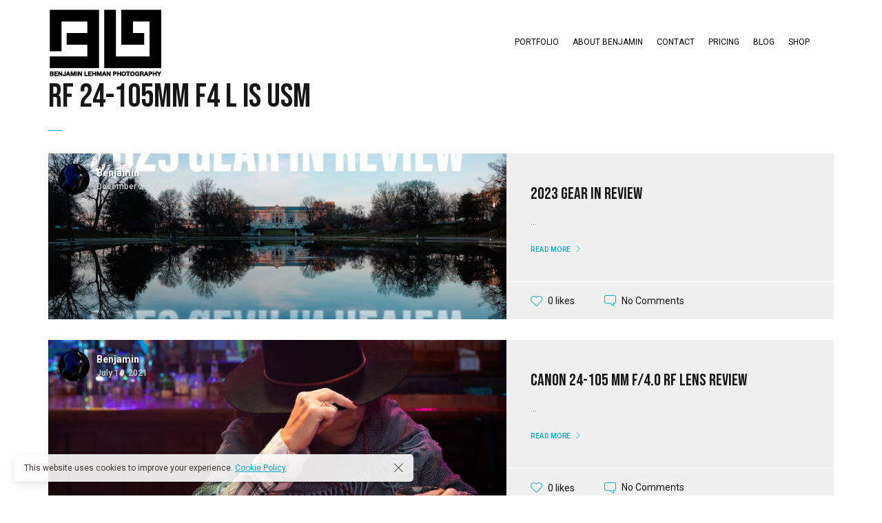

--- FILE ---
content_type: text/html; charset=UTF-8
request_url: https://benjaminlehman.com/tag/rf-24-105mm-f4-l-is-usm/
body_size: 13458
content:

<!DOCTYPE html>
<html lang="en-US">
	<head>
		<meta charset="UTF-8">
		<meta name="viewport" content="width=device-width, initial-scale=1">
		<link rel="profile" href="https://gmpg.org/xfn/11">

		<!-- Google tag (gtag.js) -->

<script>
  window.dataLayer = window.dataLayer || [];
  function gtag(){dataLayer.push(arguments);}
  gtag('js', new Date());

  gtag('config', 'UA-22541437-1');
</script>
<!-- Google tag (gtag.js) -->
<script async src="https://www.googletagmanager.com/gtag/js?id=G-F0K550GRNE"></script>
<script>
  window.dataLayer = window.dataLayer || [];
  function gtag(){dataLayer.push(arguments);}
  gtag('js', new Date());

  gtag('config', 'G-F0K550GRNE');
</script>
<script async src="https://www.googletagmanager.com/gtag/js?id=UA-22541437-1"></script>
<script>
    (function(w,d,t,r,u)
    {
        var f,n,i;
        w[u]=w[u]||[],f=function()
        {
            var o={ti:"187137511", enableAutoSpaTracking: true};
            o.q=w[u],w[u]=new UET(o),w[u].push("pageLoad")
        },
        n=d.createElement(t),n.src=r,n.async=1,n.onload=n.onreadystatechange=function()
        {
            var s=this.readyState;
            s&&s!=="loaded"&&s!=="complete"||(f(),n.onload=n.onreadystatechange=null)
        },
        i=d.getElementsByTagName(t)[0],i.parentNode.insertBefore(n,i)
    })
    (window,document,"script","//bat.bing.com/bat.js","uetq");
</script><title>RF 24-105mm F4 L IS USM &#8211; Benjamin Lehman &#8211; Commercial Photographer in Canton, and Northeast Ohio</title>
<meta name='robots' content='max-image-preview:large' />
	<style>img:is([sizes="auto" i], [sizes^="auto," i]) { contain-intrinsic-size: 3000px 1500px }</style>
	<link rel='dns-prefetch' href='//www.googletagmanager.com' />
<link rel='dns-prefetch' href='//fonts.googleapis.com' />
<link rel="alternate" type="application/rss+xml" title="Benjamin Lehman - Commercial Photographer in Canton, and Northeast Ohio &raquo; Feed" href="https://benjaminlehman.com/feed/" />
<link rel="alternate" type="application/rss+xml" title="Benjamin Lehman - Commercial Photographer in Canton, and Northeast Ohio &raquo; Comments Feed" href="https://benjaminlehman.com/comments/feed/" />
<link rel="alternate" type="application/rss+xml" title="Benjamin Lehman - Commercial Photographer in Canton, and Northeast Ohio &raquo; RF 24-105mm F4 L IS USM Tag Feed" href="https://benjaminlehman.com/tag/rf-24-105mm-f4-l-is-usm/feed/" />
<script>
/* <![CDATA[ */
window._wpemojiSettings = {"baseUrl":"https:\/\/s.w.org\/images\/core\/emoji\/16.0.1\/72x72\/","ext":".png","svgUrl":"https:\/\/s.w.org\/images\/core\/emoji\/16.0.1\/svg\/","svgExt":".svg","source":{"concatemoji":"https:\/\/benjaminlehman.com\/wp-includes\/js\/wp-emoji-release.min.js?ver=6.8.3"}};
/*! This file is auto-generated */
!function(s,n){var o,i,e;function c(e){try{var t={supportTests:e,timestamp:(new Date).valueOf()};sessionStorage.setItem(o,JSON.stringify(t))}catch(e){}}function p(e,t,n){e.clearRect(0,0,e.canvas.width,e.canvas.height),e.fillText(t,0,0);var t=new Uint32Array(e.getImageData(0,0,e.canvas.width,e.canvas.height).data),a=(e.clearRect(0,0,e.canvas.width,e.canvas.height),e.fillText(n,0,0),new Uint32Array(e.getImageData(0,0,e.canvas.width,e.canvas.height).data));return t.every(function(e,t){return e===a[t]})}function u(e,t){e.clearRect(0,0,e.canvas.width,e.canvas.height),e.fillText(t,0,0);for(var n=e.getImageData(16,16,1,1),a=0;a<n.data.length;a++)if(0!==n.data[a])return!1;return!0}function f(e,t,n,a){switch(t){case"flag":return n(e,"\ud83c\udff3\ufe0f\u200d\u26a7\ufe0f","\ud83c\udff3\ufe0f\u200b\u26a7\ufe0f")?!1:!n(e,"\ud83c\udde8\ud83c\uddf6","\ud83c\udde8\u200b\ud83c\uddf6")&&!n(e,"\ud83c\udff4\udb40\udc67\udb40\udc62\udb40\udc65\udb40\udc6e\udb40\udc67\udb40\udc7f","\ud83c\udff4\u200b\udb40\udc67\u200b\udb40\udc62\u200b\udb40\udc65\u200b\udb40\udc6e\u200b\udb40\udc67\u200b\udb40\udc7f");case"emoji":return!a(e,"\ud83e\udedf")}return!1}function g(e,t,n,a){var r="undefined"!=typeof WorkerGlobalScope&&self instanceof WorkerGlobalScope?new OffscreenCanvas(300,150):s.createElement("canvas"),o=r.getContext("2d",{willReadFrequently:!0}),i=(o.textBaseline="top",o.font="600 32px Arial",{});return e.forEach(function(e){i[e]=t(o,e,n,a)}),i}function t(e){var t=s.createElement("script");t.src=e,t.defer=!0,s.head.appendChild(t)}"undefined"!=typeof Promise&&(o="wpEmojiSettingsSupports",i=["flag","emoji"],n.supports={everything:!0,everythingExceptFlag:!0},e=new Promise(function(e){s.addEventListener("DOMContentLoaded",e,{once:!0})}),new Promise(function(t){var n=function(){try{var e=JSON.parse(sessionStorage.getItem(o));if("object"==typeof e&&"number"==typeof e.timestamp&&(new Date).valueOf()<e.timestamp+604800&&"object"==typeof e.supportTests)return e.supportTests}catch(e){}return null}();if(!n){if("undefined"!=typeof Worker&&"undefined"!=typeof OffscreenCanvas&&"undefined"!=typeof URL&&URL.createObjectURL&&"undefined"!=typeof Blob)try{var e="postMessage("+g.toString()+"("+[JSON.stringify(i),f.toString(),p.toString(),u.toString()].join(",")+"));",a=new Blob([e],{type:"text/javascript"}),r=new Worker(URL.createObjectURL(a),{name:"wpTestEmojiSupports"});return void(r.onmessage=function(e){c(n=e.data),r.terminate(),t(n)})}catch(e){}c(n=g(i,f,p,u))}t(n)}).then(function(e){for(var t in e)n.supports[t]=e[t],n.supports.everything=n.supports.everything&&n.supports[t],"flag"!==t&&(n.supports.everythingExceptFlag=n.supports.everythingExceptFlag&&n.supports[t]);n.supports.everythingExceptFlag=n.supports.everythingExceptFlag&&!n.supports.flag,n.DOMReady=!1,n.readyCallback=function(){n.DOMReady=!0}}).then(function(){return e}).then(function(){var e;n.supports.everything||(n.readyCallback(),(e=n.source||{}).concatemoji?t(e.concatemoji):e.wpemoji&&e.twemoji&&(t(e.twemoji),t(e.wpemoji)))}))}((window,document),window._wpemojiSettings);
/* ]]> */
</script>
<link rel='stylesheet' id='vc_extensions_admin_beforeafter-css' href='https://benjaminlehman.com/wp-content/plugins/vc-extensions-beforeafter/css/admin_icon.css?ver=6.8.3' media='all' />
<style id='wp-emoji-styles-inline-css'>

	img.wp-smiley, img.emoji {
		display: inline !important;
		border: none !important;
		box-shadow: none !important;
		height: 1em !important;
		width: 1em !important;
		margin: 0 0.07em !important;
		vertical-align: -0.1em !important;
		background: none !important;
		padding: 0 !important;
	}
</style>
<link rel='stylesheet' id='wp-block-library-css' href='https://benjaminlehman.com/wp-includes/css/dist/block-library/style.min.css?ver=6.8.3' media='all' />
<style id='classic-theme-styles-inline-css'>
/*! This file is auto-generated */
.wp-block-button__link{color:#fff;background-color:#32373c;border-radius:9999px;box-shadow:none;text-decoration:none;padding:calc(.667em + 2px) calc(1.333em + 2px);font-size:1.125em}.wp-block-file__button{background:#32373c;color:#fff;text-decoration:none}
</style>
<style id='safe-svg-svg-icon-style-inline-css'>
.safe-svg-cover{text-align:center}.safe-svg-cover .safe-svg-inside{display:inline-block;max-width:100%}.safe-svg-cover svg{fill:currentColor;height:100%;max-height:100%;max-width:100%;width:100%}

</style>
<style id='global-styles-inline-css'>
:root{--wp--preset--aspect-ratio--square: 1;--wp--preset--aspect-ratio--4-3: 4/3;--wp--preset--aspect-ratio--3-4: 3/4;--wp--preset--aspect-ratio--3-2: 3/2;--wp--preset--aspect-ratio--2-3: 2/3;--wp--preset--aspect-ratio--16-9: 16/9;--wp--preset--aspect-ratio--9-16: 9/16;--wp--preset--color--black: #000000;--wp--preset--color--cyan-bluish-gray: #abb8c3;--wp--preset--color--white: #ffffff;--wp--preset--color--pale-pink: #f78da7;--wp--preset--color--vivid-red: #cf2e2e;--wp--preset--color--luminous-vivid-orange: #ff6900;--wp--preset--color--luminous-vivid-amber: #fcb900;--wp--preset--color--light-green-cyan: #7bdcb5;--wp--preset--color--vivid-green-cyan: #00d084;--wp--preset--color--pale-cyan-blue: #8ed1fc;--wp--preset--color--vivid-cyan-blue: #0693e3;--wp--preset--color--vivid-purple: #9b51e0;--wp--preset--gradient--vivid-cyan-blue-to-vivid-purple: linear-gradient(135deg,rgba(6,147,227,1) 0%,rgb(155,81,224) 100%);--wp--preset--gradient--light-green-cyan-to-vivid-green-cyan: linear-gradient(135deg,rgb(122,220,180) 0%,rgb(0,208,130) 100%);--wp--preset--gradient--luminous-vivid-amber-to-luminous-vivid-orange: linear-gradient(135deg,rgba(252,185,0,1) 0%,rgba(255,105,0,1) 100%);--wp--preset--gradient--luminous-vivid-orange-to-vivid-red: linear-gradient(135deg,rgba(255,105,0,1) 0%,rgb(207,46,46) 100%);--wp--preset--gradient--very-light-gray-to-cyan-bluish-gray: linear-gradient(135deg,rgb(238,238,238) 0%,rgb(169,184,195) 100%);--wp--preset--gradient--cool-to-warm-spectrum: linear-gradient(135deg,rgb(74,234,220) 0%,rgb(151,120,209) 20%,rgb(207,42,186) 40%,rgb(238,44,130) 60%,rgb(251,105,98) 80%,rgb(254,248,76) 100%);--wp--preset--gradient--blush-light-purple: linear-gradient(135deg,rgb(255,206,236) 0%,rgb(152,150,240) 100%);--wp--preset--gradient--blush-bordeaux: linear-gradient(135deg,rgb(254,205,165) 0%,rgb(254,45,45) 50%,rgb(107,0,62) 100%);--wp--preset--gradient--luminous-dusk: linear-gradient(135deg,rgb(255,203,112) 0%,rgb(199,81,192) 50%,rgb(65,88,208) 100%);--wp--preset--gradient--pale-ocean: linear-gradient(135deg,rgb(255,245,203) 0%,rgb(182,227,212) 50%,rgb(51,167,181) 100%);--wp--preset--gradient--electric-grass: linear-gradient(135deg,rgb(202,248,128) 0%,rgb(113,206,126) 100%);--wp--preset--gradient--midnight: linear-gradient(135deg,rgb(2,3,129) 0%,rgb(40,116,252) 100%);--wp--preset--font-size--small: 13px;--wp--preset--font-size--medium: 20px;--wp--preset--font-size--large: 36px;--wp--preset--font-size--x-large: 42px;--wp--preset--spacing--20: 0.44rem;--wp--preset--spacing--30: 0.67rem;--wp--preset--spacing--40: 1rem;--wp--preset--spacing--50: 1.5rem;--wp--preset--spacing--60: 2.25rem;--wp--preset--spacing--70: 3.38rem;--wp--preset--spacing--80: 5.06rem;--wp--preset--shadow--natural: 6px 6px 9px rgba(0, 0, 0, 0.2);--wp--preset--shadow--deep: 12px 12px 50px rgba(0, 0, 0, 0.4);--wp--preset--shadow--sharp: 6px 6px 0px rgba(0, 0, 0, 0.2);--wp--preset--shadow--outlined: 6px 6px 0px -3px rgba(255, 255, 255, 1), 6px 6px rgba(0, 0, 0, 1);--wp--preset--shadow--crisp: 6px 6px 0px rgba(0, 0, 0, 1);}:where(.is-layout-flex){gap: 0.5em;}:where(.is-layout-grid){gap: 0.5em;}body .is-layout-flex{display: flex;}.is-layout-flex{flex-wrap: wrap;align-items: center;}.is-layout-flex > :is(*, div){margin: 0;}body .is-layout-grid{display: grid;}.is-layout-grid > :is(*, div){margin: 0;}:where(.wp-block-columns.is-layout-flex){gap: 2em;}:where(.wp-block-columns.is-layout-grid){gap: 2em;}:where(.wp-block-post-template.is-layout-flex){gap: 1.25em;}:where(.wp-block-post-template.is-layout-grid){gap: 1.25em;}.has-black-color{color: var(--wp--preset--color--black) !important;}.has-cyan-bluish-gray-color{color: var(--wp--preset--color--cyan-bluish-gray) !important;}.has-white-color{color: var(--wp--preset--color--white) !important;}.has-pale-pink-color{color: var(--wp--preset--color--pale-pink) !important;}.has-vivid-red-color{color: var(--wp--preset--color--vivid-red) !important;}.has-luminous-vivid-orange-color{color: var(--wp--preset--color--luminous-vivid-orange) !important;}.has-luminous-vivid-amber-color{color: var(--wp--preset--color--luminous-vivid-amber) !important;}.has-light-green-cyan-color{color: var(--wp--preset--color--light-green-cyan) !important;}.has-vivid-green-cyan-color{color: var(--wp--preset--color--vivid-green-cyan) !important;}.has-pale-cyan-blue-color{color: var(--wp--preset--color--pale-cyan-blue) !important;}.has-vivid-cyan-blue-color{color: var(--wp--preset--color--vivid-cyan-blue) !important;}.has-vivid-purple-color{color: var(--wp--preset--color--vivid-purple) !important;}.has-black-background-color{background-color: var(--wp--preset--color--black) !important;}.has-cyan-bluish-gray-background-color{background-color: var(--wp--preset--color--cyan-bluish-gray) !important;}.has-white-background-color{background-color: var(--wp--preset--color--white) !important;}.has-pale-pink-background-color{background-color: var(--wp--preset--color--pale-pink) !important;}.has-vivid-red-background-color{background-color: var(--wp--preset--color--vivid-red) !important;}.has-luminous-vivid-orange-background-color{background-color: var(--wp--preset--color--luminous-vivid-orange) !important;}.has-luminous-vivid-amber-background-color{background-color: var(--wp--preset--color--luminous-vivid-amber) !important;}.has-light-green-cyan-background-color{background-color: var(--wp--preset--color--light-green-cyan) !important;}.has-vivid-green-cyan-background-color{background-color: var(--wp--preset--color--vivid-green-cyan) !important;}.has-pale-cyan-blue-background-color{background-color: var(--wp--preset--color--pale-cyan-blue) !important;}.has-vivid-cyan-blue-background-color{background-color: var(--wp--preset--color--vivid-cyan-blue) !important;}.has-vivid-purple-background-color{background-color: var(--wp--preset--color--vivid-purple) !important;}.has-black-border-color{border-color: var(--wp--preset--color--black) !important;}.has-cyan-bluish-gray-border-color{border-color: var(--wp--preset--color--cyan-bluish-gray) !important;}.has-white-border-color{border-color: var(--wp--preset--color--white) !important;}.has-pale-pink-border-color{border-color: var(--wp--preset--color--pale-pink) !important;}.has-vivid-red-border-color{border-color: var(--wp--preset--color--vivid-red) !important;}.has-luminous-vivid-orange-border-color{border-color: var(--wp--preset--color--luminous-vivid-orange) !important;}.has-luminous-vivid-amber-border-color{border-color: var(--wp--preset--color--luminous-vivid-amber) !important;}.has-light-green-cyan-border-color{border-color: var(--wp--preset--color--light-green-cyan) !important;}.has-vivid-green-cyan-border-color{border-color: var(--wp--preset--color--vivid-green-cyan) !important;}.has-pale-cyan-blue-border-color{border-color: var(--wp--preset--color--pale-cyan-blue) !important;}.has-vivid-cyan-blue-border-color{border-color: var(--wp--preset--color--vivid-cyan-blue) !important;}.has-vivid-purple-border-color{border-color: var(--wp--preset--color--vivid-purple) !important;}.has-vivid-cyan-blue-to-vivid-purple-gradient-background{background: var(--wp--preset--gradient--vivid-cyan-blue-to-vivid-purple) !important;}.has-light-green-cyan-to-vivid-green-cyan-gradient-background{background: var(--wp--preset--gradient--light-green-cyan-to-vivid-green-cyan) !important;}.has-luminous-vivid-amber-to-luminous-vivid-orange-gradient-background{background: var(--wp--preset--gradient--luminous-vivid-amber-to-luminous-vivid-orange) !important;}.has-luminous-vivid-orange-to-vivid-red-gradient-background{background: var(--wp--preset--gradient--luminous-vivid-orange-to-vivid-red) !important;}.has-very-light-gray-to-cyan-bluish-gray-gradient-background{background: var(--wp--preset--gradient--very-light-gray-to-cyan-bluish-gray) !important;}.has-cool-to-warm-spectrum-gradient-background{background: var(--wp--preset--gradient--cool-to-warm-spectrum) !important;}.has-blush-light-purple-gradient-background{background: var(--wp--preset--gradient--blush-light-purple) !important;}.has-blush-bordeaux-gradient-background{background: var(--wp--preset--gradient--blush-bordeaux) !important;}.has-luminous-dusk-gradient-background{background: var(--wp--preset--gradient--luminous-dusk) !important;}.has-pale-ocean-gradient-background{background: var(--wp--preset--gradient--pale-ocean) !important;}.has-electric-grass-gradient-background{background: var(--wp--preset--gradient--electric-grass) !important;}.has-midnight-gradient-background{background: var(--wp--preset--gradient--midnight) !important;}.has-small-font-size{font-size: var(--wp--preset--font-size--small) !important;}.has-medium-font-size{font-size: var(--wp--preset--font-size--medium) !important;}.has-large-font-size{font-size: var(--wp--preset--font-size--large) !important;}.has-x-large-font-size{font-size: var(--wp--preset--font-size--x-large) !important;}
:where(.wp-block-post-template.is-layout-flex){gap: 1.25em;}:where(.wp-block-post-template.is-layout-grid){gap: 1.25em;}
:where(.wp-block-columns.is-layout-flex){gap: 2em;}:where(.wp-block-columns.is-layout-grid){gap: 2em;}
:root :where(.wp-block-pullquote){font-size: 1.5em;line-height: 1.6;}
</style>
<link rel='stylesheet' id='popup-css-css' href='https://benjaminlehman.com/wp-content/plugins/pt-novo-shortcodes/include/popup/style.css?ver=1.0.0' media='all' />
<link rel='stylesheet' id='swiper11-css' href='https://benjaminlehman.com/wp-content/plugins/pt-novo-shortcodes/assets/css/swiper.css?ver=6.8.3' media='all' />
<link rel='stylesheet' id='owl-carousel-css' href='https://benjaminlehman.com/wp-content/plugins/pt-novo-shortcodes/assets/css/owl.carousel.css?ver=2.3.4' media='all' />
<link rel='stylesheet' id='js_composer_front-css' href='https://benjaminlehman.com/wp-content/plugins/js_composer/assets/css/js_composer.min.css?ver=8.7.2' media='all' />
<link rel='stylesheet' id='novo-icons-css' href='https://benjaminlehman.com/wp-content/themes/novo/css/iconfont.css?ver=6.8.3' media='all' />
<link rel='stylesheet' id='fontawesome-css' href='https://benjaminlehman.com/wp-content/themes/novo/css/fontawesome.min.css?ver=6.8.3' media='all' />
<link rel='stylesheet' id='circle-animations-css' href='https://benjaminlehman.com/wp-content/themes/novo/css/circle_animations.css?ver=6.8.3' media='all' />
<link rel='stylesheet' id='novo-style-css' href='https://benjaminlehman.com/wp-content/themes/novo/style.css?ver=6.8.3' media='all' />
<style id='novo-style-inline-css'>
body .booked-modal input.button.button-primary,body .booked-calendar-shortcode-wrap .booked-calendar tbody td.today:hover .date .number {
      background: #00A9D3 !important;
    }
</style>
<link rel='stylesheet' id='novo-main-style-css' href='https://benjaminlehman.com/wp-content/themes/novo/css/style.css?ver=6.8.3' media='all' />
<link rel='stylesheet' id='somo-bebas-neue-css' href='//fonts.googleapis.com/css?family=Bebas+Neue%3Aregular&#038;display=swap&#038;ver=1' media='all' />
<link rel='stylesheet' id='somo-lato-css' href='//fonts.googleapis.com/css?family=Lato%3A100%2C100italic%2C300%2C300italic%2Cregular%2Citalic%2C700%2C700italic%2C900%2C900italic&#038;display=swap&#038;ver=1' media='all' />
<link rel='stylesheet' id='somo-roboto-css' href='//fonts.googleapis.com/css?family=Roboto%3A100%2C100italic%2C300%2C300italic%2Cregular%2Citalic%2C500%2C500italic%2C700%2C700italic%2C900%2C900italic&#038;display=swap&#038;ver=1' media='all' />
<link rel='stylesheet' id='vc_font_awesome_5_shims-css' href='https://benjaminlehman.com/wp-content/plugins/js_composer/assets/lib/vendor/dist/@fortawesome/fontawesome-free/css/v4-shims.min.css?ver=8.7.2' media='all' />
<link rel='stylesheet' id='pt-addons-css' href='https://benjaminlehman.com/wp-content/plugins/pt-novo-shortcodes/assets/css/pt-addons.css?ver=6.8.3' media='all' />
<link rel='stylesheet' id='novo-main-mobile-css' href='https://benjaminlehman.com/wp-content/themes/novo/css/mobile.css?ver=6.8.3' media='all' />
<link rel='stylesheet' id='pixproof_inuit-css' href='https://benjaminlehman.com/wp-content/plugins/pixproof/assets/css/inuit.css?ver=2.0.0' media='all' />
<link rel='stylesheet' id='pixproof_magnific-popup-css' href='https://benjaminlehman.com/wp-content/plugins/pixproof/assets/css/mangnific-popup.css?ver=2.0.0' media='all' />
<script src="https://benjaminlehman.com/wp-includes/js/jquery/jquery.min.js?ver=3.7.1" id="jquery-core-js"></script>
<script src="https://benjaminlehman.com/wp-includes/js/jquery/jquery-migrate.min.js?ver=3.4.1" id="jquery-migrate-js"></script>
<script id="zilla-likes-js-extra">
/* <![CDATA[ */
var zilla_likes = {"ajaxurl":"https:\/\/benjaminlehman.com\/wp-admin\/admin-ajax.php"};
/* ]]> */
</script>
<script src="https://benjaminlehman.com/wp-content/plugins/pt-novo-shortcodes/assets/js/zilla-likes.js?ver=6.8.3" id="zilla-likes-js"></script>

<!-- Google tag (gtag.js) snippet added by Site Kit -->
<!-- Google Analytics snippet added by Site Kit -->
<script src="https://www.googletagmanager.com/gtag/js?id=GT-T9BXMDC" id="google_gtagjs-js" async></script>
<script id="google_gtagjs-js-after">
/* <![CDATA[ */
window.dataLayer = window.dataLayer || [];function gtag(){dataLayer.push(arguments);}
gtag("set","linker",{"domains":["benjaminlehman.com"]});
gtag("js", new Date());
gtag("set", "developer_id.dZTNiMT", true);
gtag("config", "GT-T9BXMDC");
/* ]]> */
</script>
<script></script><link rel="https://api.w.org/" href="https://benjaminlehman.com/wp-json/" /><link rel="alternate" title="JSON" type="application/json" href="https://benjaminlehman.com/wp-json/wp/v2/tags/1140" /><link rel="EditURI" type="application/rsd+xml" title="RSD" href="https://benjaminlehman.com/xmlrpc.php?rsd" />
<meta name="generator" content="WordPress 6.8.3" />
<meta name="generator" content="Redux 4.5.8" /><meta name="generator" content="Site Kit by Google 1.166.0" />      <meta property="og:title" content="2023 Gear In Review" />
                <meta property="og:image" content="https://benjaminlehman.com/wp-content/uploads/2023/12/2023-Gear-In-Review-Headline-1024x683.jpg" />
        <!-- styles for Simple Google Map -->
<style>
#SGM {width:100%; height:300px;}#SGM .infoWindow {line-height:13px; font-size:10px;}#SGM input {margin:4px 4px 0 0; font-size:10px;}#SGM input.text {border:solid 1px #ccc; background-color:#fff; padding:2px;}
</style>
<!-- end styles for Simple Google Map -->
<meta name="generator" content="Powered by WPBakery Page Builder - drag and drop page builder for WordPress."/>
<link rel="icon" href="https://benjaminlehman.com/wp-content/uploads/2018/04/cropped-favicon-1-32x32.png" sizes="32x32" />
<link rel="icon" href="https://benjaminlehman.com/wp-content/uploads/2018/04/cropped-favicon-1-192x192.png" sizes="192x192" />
<link rel="apple-touch-icon" href="https://benjaminlehman.com/wp-content/uploads/2018/04/cropped-favicon-1-180x180.png" />
<meta name="msapplication-TileImage" content="https://benjaminlehman.com/wp-content/uploads/2018/04/cropped-favicon-1-270x270.png" />
		<style id="wp-custom-css">
			#nf-field-1{
	height:30px;
	border-style: solid;
	border-width: 1px;
	border-color: black;
}
#nf-field-2{
	height:30px;
	border-style: solid;
	border-width: 1px;
	border-color: black;
}
#nf-field-3{
	border-style: solid;
	border-width: 1px;
	border-color: black;
}
#nf-field-4{
	height:30px;
	width:80px;
}
.gdpr-modal-block{
	 right: 75px !important;
}		</style>
		<style id="novo_theme-dynamic-css" title="dynamic-css" class="redux-options-output">.button-style1:hover, .vc_general.vc_btn3:hover,.pixproof-data .button-download:hover, .banner-social-buttons .item + .item:after,.banner-right-buttons .button + .button:before,.footer-social-button a + a:after, .post-bottom .zilla-likes, .portfolio_hover_type_4 .portfolio-item .content h5:after, .portfolio_hover_type_5 .portfolio-item .content h5:before, .portfolio_hover_type_7 .portfolio-item .content h5:after, .portfolio_hover_type_7 .portfolio-item .content h5:before, .heading-with-num-type2 .sub-h:before, .portfolio_hover_type_2 .portfolio-item .content h5:after, .portfolio_hover_type_6 .portfolio-item .content h5:after, .portfolio_hover_type_8 .portfolio-item .content h5:after, .portfolio_hover_type_8 .portfolio-item .content h5:before, .portfolio_hover_type_9 .portfolio-item .content h5:after, .portfolio_hover_type_9 .portfolio-item .content h5:before, body .category .item:before, .testimonials .owl-dots .owl-dot.active, .skill-item-line .line div, .price-list .item:before, .price-list .item .options .button-style1 span, .price-list .item .options .button-style1 span:after, .price-list-type2 .item:before, .split-screen .owl-dots .owl-dot.active, .vertical-parallax-area .pagination-dots span.active, .split-screen-type2 .pagination-dots span.active, .white .album-playlist .jp-volume-bar .jp-volume-bar-value, .photo-carousel > a, .js-pixproof-gallery .selected .proof-photo__id, .hm-cunt span, .woocommerce .products .product .image .product_type_grouped, .woocommerce .products .product .add_to_cart_button, .woocommerce div.product .woocommerce-tabs .tabs li a:after, .woocommerce div.product form.cart .button, .booked-calendar-shortcode-wrap .booked-calendar tbody td.today:hover .date .number, .booked-calendar-shortcode-wrap .booked-appt-list .timeslot .timeslot-people button, body .booked-modal p.booked-title-bar, body .booked-modal .button, body .booked-modal .button.button-primary, .button-style1:hover, .vc_general.vc_btn3:hover, .pixproof-data .button-download:hover, .minicart-wrap a.checkout, .widget_shopping_cart_content a.checkout, .banner-social-buttons .item+.item:after, .banner-right-buttons .button+.button:before, .footer-social-button a+a:after, .post-bottom .zilla-likes, .button-style1.fill, .hm-count span, .portfolio-type-carousel .owl-dots .owl-dot.active span, .woocommerce div.product .poduct-content-row .product-image a[data-type="video"], .site-footer .heading-block.with-line:after{background-color:#00A9D3;}.button-style1,.vc_general.vc_btn3, .pixproof-data .button-download, .navigation > ul > li.current-menu-item > a span,.navigation > ul > li.current-menu-ancestor > a span,.navigation > ul > li.current_page_item > a span, .banner .cell .content a[data-type="video"], .portfolio_hover_type_3 .portfolio-item .content, .portfolio_hover_type_6 .portfolio-item .content, .portfolio_hover_type_4 .portfolio-item .content, .portfolio_hover_type_4 .portfolio-item:hover .content, .portfolio-type-carousel .portfolio-item .a-img a[data-type="video"] i, .pagination .current, .video-block a > div, .team-social-buttons a, .woocommerce .woocommerce-ordering select, .woocommerce form .form-row select, .woocommerce form .form-row textarea, .woocommerce form .form-row input.input-text, .woocommerce div.product form.cart .variations select, .woocommerce nav.woocommerce-pagination ul li a:focus, .woocommerce nav.woocommerce-pagination ul li a:hover, .woocommerce nav.woocommerce-pagination ul li span.current, .coupon-area .input-text, .select2-dropdown, .select2-container--default .select2-selection--single, .play-button-block a,.booked-calendar-shortcode-wrap .booked-calendar tbody td.today .date .number, .pagination ul li span.current, .pagination ul li a:hover, .pagination ul li a:focus, nav.woocommerce-pagination ul li span.current, nav.woocommerce-pagination ul li a:hover, nav.woocommerce-pagination ul li a:focus, .button-style1.fill, .icon-box-style2 .icon-box .icon, .icon-box-style3 .icon-box .icon, .icon-box-style4 .icon-box .icon, .mobile-navigation .menu>li>a.current span, .mobile-navigation .menu>li.current-menu-item>a span, .mobile-navigation .menu>li.current-menu-ancestor>a span, .mobile-navigation .menu>li.current_page_item>a span, .mobile-navigation .menu>li.current_page_parent>a span, .mobile-navigation .menu>li.current-menu-ancestor>a span, .mobile-navigation .menu>li.mega-current-menu-item>a span, .mobile-navigation .menu>li.mega-current-menu-ancestor>a span, .mobile-navigation .menu>li.mega-current_page_item>a span, .mobile-navigation .menu>li.mega-current_page_parent>a span, .mobile-navigation .menu>li.mega-current-menu-ancestor>a span, .mobile-navigation .menu>li:hover>a span{border-color:#00A9D3;}.heading-decor:after,.heading-decor-s .h:after,.testimonials .item .quote:after, .button-style2, .preloader_content__container:after, .preloader_content__container:before, .navigation.hover-style2 > ul > li.current-menu-item > a span:after,.navigation.hover-style2 > ul > li.current-menu-ancestor > a span:after,.navigation.hover-style2 > ul > li.current-menu-parent > a span:after,.navigation.hover-style2 > ul > li.current_page_item > a span:after, .navigation.hover-style3 > ul > li.current-menu-item > a span:after,.navigation.hover-style3 > ul > li.current-menu-ancestor > a span:after,.navigation.hover-style3 > ul > li.current-menu-parent > a span:after,.navigation.hover-style3 > ul > li.current_page_item > a span:after, .navigation.hover-style4 > ul > li.current-menu-item > a span:after,.navigation.hover-style4 > ul > li.current-menu-ancestor > a span:after,.navigation.hover-style4 > ul > li.current-menu-parent > a span:after,.navigation.hover-style4 > ul > li.current_page_item > a span:after, .mobile-navigation.hover-style2>ul>li.current-menu-item>a span:after, .mobile-navigation.hover-style2>ul>li.current-menu-ancestor>a span:after, .mobile-navigation.hover-style2>ul>li.current-menu-parent>a span:after, .mobile-navigation.hover-style2>ul>li.current_page_item>a span:after, .mobile-navigation.hover-style3>ul>li.current-menu-item>a span:after, .mobile-navigation.hover-style3>ul>li.current-menu-ancestor>a span:after, .mobile-navigation.hover-style3>ul>li.current-menu-parent>a span:after, .mobile-navigation.hover-style3>ul>li.current_page_item>a span:after, .mobile-navigation.hover-style4>ul>li.current-menu-item>a span:after, .mobile-navigation.hover-style4>ul>li.current-menu-ancestor>a span:after, .mobile-navigation.hover-style4>ul>li.current-menu-parent>a span:after, .mobile-navigation.hover-style4>ul>li.current_page_item>a span:after, .navigation > ul > li:hover > a, .navigation .sub-menu li.current-menu-item > a,.navigation .sub-menu li.current-menu-ancestor > a,.navigation .sub-menu li:hover > a, .navigation .sub-menu li.current-menu-item.menu-item-has-children:after, .navigation .sub-menu li.menu-item-has-children:hover:after, .navigation .children li.current_page_item > a,.navigation .children li.current-menu-ancestor > a,.navigation .children li:hover > a, .navigation .children li.current_page_item.page_item_has_children:after, .navigation .children li.page_item_has_children:hover:after, .full-screen-nav .fsn-container > ul > li:hover > a, .full-screen-nav .fsn-container > ul > li.current-menu-item > a,.full-screen-nav .fsn-container > ul > li.current-menu-parent > a,.full-screen-nav .fsn-container > ul > li.current-menu-ancestor > a, .minicart-wrap .cart_list .mini_cart_item .quantity, .widget_shopping_cart_content .cart_list .mini_cart_item .quantity, .side-navigation li.current-menu-item > a,.side-navigation li.current-menu-parent > a,.side-navigation li.current-menu-ancestor > a,.side-navigation li.current_page_item > a,.side-navigation li:hover > a, .banner-social-buttons .item:hover,.footer-social-button a:hover, .banner-right-buttons .button:hover .h, .banner-about .sub-h, .banner .cell .content .angle, .banner .heading span, .banner .owl-dot.active:before, .banner .owl-prev:hover,.banner .owl-next:hover, .banner .price, .widget_archive ul li a:hover,.widget_categories ul li a:hover,.widget_pages ul li a:hover,.widget_meta ul li a:hover,.widget_nav_menu ul li a:hover,.widget_recent_entries ul li a:hover,.product-categories li a:hover, .tagcloud .tag-cloud-link:hover, .blog-post-widget .item .blog-detail, .blog-item .date, .project-horizontal .content .date, .blog-item .bottom .col i, .site-content .date, .comment-items .comment-item .text .date, .site-footer .scroll-up-button:hover, .contact-row i, .filter-button-group button:after,.filter-button-group a:after, .category-buttons a:after, .portfolio-type-carousel .portfolio-item .bottom-content .cat, .price-list .item .options .button-style1.active, .heading-with-num-type2 .num, .accordion-items .item .top .t:before, .accordion-items .item .top .t:after, .accordion-items .item.active .top, .tabs .tabs-head .item.active-tab, .split-screen .portfolio-navigation .numbers .num.active span, .category-slider-area .category-slider .center .item, .vertical-parallax-slider .item .price, .js-pixproof-gallery .proof-photo__meta .nav li a:hover, .heading-block .sub-h, .heading-block .h.accent-color, .heading-block .h span, .num-box-items .num-box .num, .icon-box .icon, .woocommerce .quantity .qty, .woocommerce #reviews #comments ol.commentlist li .meta time, .woocommerce .cart .up, .woocommerce .cart .down, .woocommerce table.shop_table .product-price > span, .woocommerce table.shop_table .product-subtotal > span, .woocommerce div.product .date, .woocommerce div.product .product_meta .sku_wrapper, .woocommerce div.product .price-area, .woocommerce div.product .variations_form span.price, .woocommerce .products .product .price, .minicart-wrap .total > span, .booked-calendar-shortcode-wrap .booked-appt-list>h2 strong,.project-slider-block .thumbs .swiper-slide, nav.woocommerce-pagination ul li a:hover, nav.woocommerce-pagination ul li a:focus, .pagination ul li span.current, .pagination ul li a:hover, .pagination ul li a:focus, nav.woocommerce-pagination ul li span.current, .filter-button-group button:not(.active):hover, .category-buttons a:not(.active):hover, .testimonials .item .quote .q, .gdpr-modal-block a, .share-stick-block .social-links a:hover, .pswp__share-tooltip .social-links a:hover, .pswp__button--like.active, .liquiq-banner .play-button-block a, .liquiq-banner .prev, .liquiq-banner .next, .portfolio-type-carousel .owl-dots .owl-dot.active, .yprm-popup-block > .prev:hover, .yprm-popup-block > .next:hover, .yprm-popup-block .close:hover, .yprm-popup-block .buttons .fullscreen:hover, .yprm-popup-block .buttons .autoplay:hover, .yprm-popup-block .buttons .share:hover, .yprm-popup-block .buttons .prev:hover, .yprm-popup-block .buttons .next:hover, .yprm-popup-block .buttons .back-link:hover, .yprm-popup-block .buttons .likes:hover, .yprm-popup-block .buttons .read-more:hover, .yprm-popup-block .buttons .fullscreen.active, .yprm-popup-block .buttons .likes.active, .yprm-popup-block .buttons .counter .current, .mobile-navigation .menu>li>a.current span:after, .mobile-navigation .menu>li.current-menu-item>a span:after, .mobile-navigation .menu>li.current-menu-ancestor>a span:after, .mobile-navigation .menu>li.current_page_item>a span:after, .mobile-navigation .menu>li.current_page_parent>a span:after, .mobile-navigation .menu>li.current-menu-ancestor>a span:after, .mobile-navigation .menu>li.mega-current-menu-item>a span:after, .mobile-navigation .menu>li.mega-current-menu-ancestor>a span:after, .mobile-navigation .menu>li.mega-current_page_item>a span:after, .mobile-navigation .menu>li.mega-current_page_parent>a span:after, .mobile-navigation .menu>li.mega-current-menu-ancestor>a span:after, .mobile-navigation .sub-menu>li>a.current, .mobile-navigation .sub-menu>li.current-menu-item>a, .mobile-navigation .sub-menu>li.current-menu-ancestor>a, .mobile-navigation .sub-menu>li.current_page_item>a, .mobile-navigation .sub-menu>li.current_page_parent>a, .mobile-navigation .sub-menu>li.current-menu-ancestor>a, .mobile-navigation .sub-menu>li.mega-current-menu-item>a, .mobile-navigation .sub-menu>li.mega-current-menu-ancestor>a, .mobile-navigation .sub-menu>li.mega-current_page_item>a, .mobile-navigation .sub-menu>li.mega-current_page_parent>a, .mobile-navigation .sub-menu>li.mega-current-menu-ancestor>a, .mobile-navigation .sub-menu>li:hover>a, .mobile-navigation .mega-sub-menu>li.current-menu-item>a, .mobile-navigation .mega-sub-menu>li.current-menu-ancestor>a, .mobile-navigation .mega-sub-menu>li.current_page_item>a, .mobile-navigation .mega-sub-menu>li.current_page_parent>a, .mobile-navigation .mega-sub-menu>li.current-menu-ancestor>a, .mobile-navigation .mega-sub-menu>li.mega-current-menu-item>a, .mobile-navigation .mega-sub-menu>li.mega-current-menu-ancestor>a, .mobile-navigation .mega-sub-menu>li.mega-current_page_item>a, .mobile-navigation .mega-sub-menu>li.mega-current_page_parent>a, .mobile-navigation .mega-sub-menu>li.mega-current-menu-ancestor>a, .mobile-navigation .mega-sub-menu>li:hover>a, .woocommerce-cart .cart-collaterals .cart_totals tr td .woocommerce-Price-amount, .woocommerce .cart-collaterals table.shop_table.woocommerce-checkout-review-order-table td .amount, .banner-categories .item a .h:hover, .product-image-block .slider .swiper-prev, .product-image-block .slider .swiper-next{color:#00A9D3;}.skill-item .chart .outer, .banner-circle-nav .item svg circle{stroke:#00A9D3;}.side-header .logo img, .side-header .logo a{height:100px;width:188px;}.header_type_side .site-header .logo img, .header_type_side .site-header .logo a{height:53px;width:100px;}body{font-family: Roboto;font-weight: 400;font-size: 16px;}h1, .h1{font-family: Bebas Neue;font-weight: 400;font-size: 60px;}h2, .h2{font-family: Bebas Neue;font-weight: 400;font-size: 48px;}h3, .h3{font-family: Bebas Neue;font-weight: 400;font-size: 36px;}h4, .h4{font-family: Bebas Neue;font-weight: 400;font-size: 30px;}h5, .h5{font-family: Bebas Neue;font-weight: 400;font-size: 24px;}h6, .h6{font-family: Bebas Neue;font-weight: 400;font-size: 18px;}.banner-404{color:#FFFFFF;}.banner-404 .b-404-heading{color:#C48F56;}.banner-coming-soon{color:#FFFFFF;}.banner-coming-soon .b-coming-heading{color:#C48F56;}</style><noscript><style> .wpb_animate_when_almost_visible { opacity: 1; }</style></noscript>	</head>

	<body data-rsssl=1 class="archive tag tag-rf-24-105mm-f4-l-is-usm tag-1140 wp-theme-novo site-light header_type_4502 header_space_true mobile_false nav_hover_style1 lazyload_true chrome wpb-js-composer js-comp-ver-8.7.2 vc_responsive">
		<div id="all" class="site">
      			      <header class="site-header header-4502 dark-header static-header">
        				<div class="header-main-block">
								<div class="container">
						<div class="row">
										<div class="desktop-main-bar-left col-auto">
								<div class="logo-block">
					<div class="logo site-logo-696bc74b294b5">
						<a href="https://benjaminlehman.com/" data-magic-cursor="link">
															<img class="light" src="https://benjaminlehman.com/wp-content/uploads/2021/07/Benjamin-Lehman-Photography-Logo-2024-1.png" alt="Benjamin Lehman - Commercial Photographer in Canton, and Northeast Ohio">
															<img class="dark" src="https://benjaminlehman.com/wp-content/uploads/2021/07/Benjamin-Lehman-Photography-Logo-2024-1.png" alt="Benjamin Lehman - Commercial Photographer in Canton, and Northeast Ohio">
													</a>
					</div>
				</div>
						</div>
						<div class="desktop-main-bar-right col">
				                  <nav class="navigation navigation-696bc74b29fef visible_menu hover-style4">
            <ul id="menu-the-menu" class="menu"><li id="menu-item-4102" class="menu-item menu-item-type-post_type menu-item-object-page menu-item-home menu-item-4102"><a href="https://benjaminlehman.com/"><span>Portfolio</span></a></li>
<li id="menu-item-239" class="menu-item menu-item-type-post_type menu-item-object-page menu-item-239"><a href="https://benjaminlehman.com/about-benjamin/"><span>About Benjamin</span></a></li>
<li id="menu-item-238" class="menu-item menu-item-type-post_type menu-item-object-page menu-item-238"><a href="https://benjaminlehman.com/contact/"><span>Contact</span></a></li>
<li id="menu-item-4318" class="menu-item menu-item-type-post_type menu-item-object-page menu-item-4318"><a href="https://benjaminlehman.com/pricing/"><span>Pricing</span></a></li>
<li id="menu-item-4691" class="menu-item menu-item-type-custom menu-item-object-custom menu-item-4691"><a href="https://benjaminlehman.com/blog/"><span>Blog</span></a></li>
<li id="menu-item-7025" class="menu-item menu-item-type-custom menu-item-object-custom menu-item-7025"><a href="https://blphoto.threadless.com/"><span>Shop</span></a></li>
</ul>          </nav>
        				<div class="butter-button nav-button visible_menu" data-type=".navigation-696bc74b29fef"><div></div></div>
						</div>
									</div>
					</div>
							</div>
			              </header>

            
					  <div class="site-header mobile-type header-4502 dark-header static-header">
        				<div class="header-main-block">
								<div class="container">
						<div class="row">
										<div class="mobile-main-bar-left col-auto">
								<div class="logo-block on-center">
					<div class="logo site-logo-696bc74b2db64">
						<a href="https://benjaminlehman.com/" data-magic-cursor="link">
															<img class="light" src="https://benjaminlehman.com/wp-content/uploads/2021/07/Benjamin-Lehman-Photography-Mobile-Logo-2024.png" alt="Benjamin Lehman - Commercial Photographer in Canton, and Northeast Ohio">
															<img class="dark" src="https://benjaminlehman.com/wp-content/uploads/2021/07/Benjamin-Lehman-Photography-Mobile-Logo-2024.png" alt="Benjamin Lehman - Commercial Photographer in Canton, and Northeast Ohio">
													</a>
					</div>
				</div>
						</div>
						<div class="mobile-main-bar-right col justify-content-end">
				        <div class="butter-button nav-button full_screen" data-type=".navigation-696bc74b2e9a0" data-mouse-magnetic="true" data-mouse-scale="1.4" data-hide-cursor="true"><div></div></div>
              			</div>
									</div>
					</div>
							</div>
			      </div>
      							<div class="header-space"></div>
			      				<div class="search-popup main-row">
					<div class="centered-container"><form role="search" method="get" class="searchform" action="https://benjaminlehman.com/" >
	<button type="submit" class="searchsubmit" value=""><i class="basic-ui-icon-search"></i></button>
	<div><input type="text" value="" placeholder="Type and hit enter" name="s" class="input" /></div>
</form></div>
				</div>
			      <nav class="full-screen-nav main-row">
        <div class="fsn-container">
          <ul id="menu-the-menu-1" class="menu"><li class="menu-item menu-item-type-post_type menu-item-object-page menu-item-home menu-item-4102"><a href="https://benjaminlehman.com/"><span>Portfolio</span></a></li>
<li class="menu-item menu-item-type-post_type menu-item-object-page menu-item-239"><a href="https://benjaminlehman.com/about-benjamin/"><span>About Benjamin</span></a></li>
<li class="menu-item menu-item-type-post_type menu-item-object-page menu-item-238"><a href="https://benjaminlehman.com/contact/"><span>Contact</span></a></li>
<li class="menu-item menu-item-type-post_type menu-item-object-page menu-item-4318"><a href="https://benjaminlehman.com/pricing/"><span>Pricing</span></a></li>
<li class="menu-item menu-item-type-custom menu-item-object-custom menu-item-4691"><a href="https://benjaminlehman.com/blog/"><span>Blog</span></a></li>
<li class="menu-item menu-item-type-custom menu-item-object-custom menu-item-7025"><a href="https://blphoto.threadless.com/"><span>Shop</span></a></li>
</ul>        </div>
      </nav>
      
	<main class="main-row">
		<div class="container">

		
			<div class="heading-decor line">
				<h2><span>RF 24-105mm F4 L IS USM</span></h2>			</div>
			
			<div class="blog-items row blog-type-horizontal"><article id="post-7109" class="blog-item col-12 with-image post-7109 post type-post status-publish format-standard has-post-thumbnail hentry category-blog category-gear tag-1759 tag-1758 tag-24-105mm tag-85-mm-f-1-2 tag-canon tag-eos-r5 tag-gear-in-review tag-macro tag-most-popular-lens tag-most-popular-lenses tag-most-used-lenses tag-photo-gear tag-photography tag-photography-gear tag-popular-lenses tag-prime-lens tag-rf-24-105mm-f4-l-is-usm tag-rf-mount tag-telephoto tag-wide-angle tag-year-in-review tag-zoom-lens">
	<div class="wrap">
									<div class="img">
					<a href="https://benjaminlehman.com/2023-gear-in-review/" style="background-image: url(https://benjaminlehman.com/wp-content/uploads/2023/12/2023-Gear-In-Review-Headline-1024x683.jpg);"></a>
					
	<div class="author-info-block">
		<div class="author-info-avatar" style="background-image: url(https://secure.gravatar.com/avatar/1a1a88a6d8122ae661d94628a8047ad30dedc4ba95e0e11f84786713534b216d?s=96&d=mm&r=g)"></div>
		<div class="author-info-content">
			<div class="name">benjamin</div>
			<div class="date">December 21, 2023</div>
		</div>
	</div>
					</div>
							<div class="content">
			<h5><a href="https://benjaminlehman.com/2023-gear-in-review/">2023 Gear In Review</a></h5>
							<p>...</p>
							<a href="https://benjaminlehman.com/2023-gear-in-review/" class="button-style2">Read More</a>
					</div>
		<div class="clear"></div>
					<div class="bottom like-on comment-on">
									<div class="col"><a href="#" class="zilla-likes" id="zilla-likes-7109" title="Like this" data-postfix=" like"><i class="multimedia-icon-heart"></i> <span>0 likes</span></a></div>
									<div class="col"><i class="multimedia-icon-speech-bubble-1"></i> <a href="https://benjaminlehman.com/2023-gear-in-review/#comments">No Comments</a></div>
							</div>
			</div>
</article>
 <article id="post-4439" class="blog-item col-12 with-image post-4439 post type-post status-publish format-standard has-post-thumbnail hentry category-review tag-24-105mm-rf tag-1143 tag-24105-review tag-24105mm tag-24105mm-review tag-4-0-aperture tag-canon tag-canon-rf-24-105mm-review tag-eos-r tag-field-tested tag-gear-review tag-image-stabilization tag-last-word tag-lens tag-lens-review tag-real-life tag-review tag-rf-24-105mm-f4-l-is-usm tag-rf-24-105mm-f4-l-is-usm-review tag-sample-gallery tag-sample-images tag-usm tag-verdict">
	<div class="wrap">
									<div class="img">
					<a href="https://benjaminlehman.com/canon-24-105-mm-f-4-0-rf-lens-review/" style="background-image: url(https://benjaminlehman.com/wp-content/uploads/2021/07/untitled-2-of-113-Edit-2-1024x819.jpg);"></a>
					
	<div class="author-info-block">
		<div class="author-info-avatar" style="background-image: url(https://secure.gravatar.com/avatar/1a1a88a6d8122ae661d94628a8047ad30dedc4ba95e0e11f84786713534b216d?s=96&d=mm&r=g)"></div>
		<div class="author-info-content">
			<div class="name">benjamin</div>
			<div class="date">July 14, 2021</div>
		</div>
	</div>
					</div>
							<div class="content">
			<h5><a href="https://benjaminlehman.com/canon-24-105-mm-f-4-0-rf-lens-review/">Canon 24-105 mm f/4.0 RF Lens Review</a></h5>
							<p>...</p>
							<a href="https://benjaminlehman.com/canon-24-105-mm-f-4-0-rf-lens-review/" class="button-style2">Read More</a>
					</div>
		<div class="clear"></div>
					<div class="bottom like-on comment-on">
									<div class="col"><a href="#" class="zilla-likes" id="zilla-likes-4439" title="Like this" data-postfix=" like"><i class="multimedia-icon-heart"></i> <span>0 likes</span></a></div>
									<div class="col"><i class="multimedia-icon-speech-bubble-1"></i> <a href="https://benjaminlehman.com/canon-24-105-mm-f-4-0-rf-lens-review/#comments">No Comments</a></div>
							</div>
			</div>
</article>
 </div>
		</div>
	</main>

      				<div class="footer-social-button">
					<a href="https://twitter.com/abject" class="item" target=_blank"><i class="fab fa-x-twitter"></i><span>Twitter</span></a><a href="https://facebook.com/abject" class="item" target=_blank"><i class="fab fa-facebook-f"></i><span>Facebook</span></a><a href="https://instagram.com/abject" class="item" target=_blank"><i class="fab fa-instagram"></i><span>Instagram</span></a><a href="https://www.flickr.com/photos/abject/" class="item" target=_blank"><i class="fab fa-flickr"></i><span>Flickr</span></a>				</div>
							<div class="gdpr-modal-block">
					<div class="close basic-ui-icon-cancel"></div>
					<div class="text">This website uses cookies to improve your experience. <a href="#">Cookie Policy</a></div>
				</div>
					</div>
		
		<script type="speculationrules">
{"prefetch":[{"source":"document","where":{"and":[{"href_matches":"\/*"},{"not":{"href_matches":["\/wp-*.php","\/wp-admin\/*","\/wp-content\/uploads\/*","\/wp-content\/*","\/wp-content\/plugins\/*","\/wp-content\/themes\/novo\/*","\/*\\?(.+)"]}},{"not":{"selector_matches":"a[rel~=\"nofollow\"]"}},{"not":{"selector_matches":".no-prefetch, .no-prefetch a"}}]},"eagerness":"conservative"}]}
</script>
<link rel='stylesheet' id='redux-custom-fonts-css' href='//benjaminlehman.com/wp-content/uploads/redux/custom-fonts/fonts.css?ver=1674252877' media='all' />
<link rel='stylesheet' id='pt-inline-css' href='https://benjaminlehman.com/wp-content/plugins/pt-novo-shortcodes/assets/css/pt-inline.css?ver=6.8.3' media='all' />
<style id='pt-inline-inline-css'>
.header-4502 .header-main-block .navigation>ul>li>a{height:128px !important}
.header-4502.fixed:not(.mobile-type) .header-main-block{min-height:150 !important}
.header-4502.fixed:not(.mobile-type) .header-main-block .navigation>ul>li>a{height:128px !important}
body .header-4502:not(.mobile-type) .header-main-block{font-size:20;min-height:150;border-bottom:2 solid;border-color:#62b9d5}
.header-4502 .site-logo-696bc74b294b5 img{width:166 !important;height:100 !important}
.header-4502 .navigation-696bc74b29fef > .menu > li > a, .mobile-navigation.navigation-696bc74b29fef > .menu > li > a{font-size:20 !important}
.header-4502 .navigation-696bc74b29fef > .menu > li.current-menu-item > a, .header-4502 .navigation-696bc74b29fef > .menu > li.current-menu-ancestor > a, .header-4502 .navigation-696bc74b29fef > .menu > li.current_page_item > a, .header-4502 .navigation-696bc74b29fef > .menu > li.current_page_parent > a, .header-4502 .navigation-696bc74b29fef > .menu > li.current-menu-ancestor > a, .header-4502 .navigation-696bc74b29fef > .menu > li:hover > a, .mobile-navigation.navigation-696bc74b29fef > .menu > li.current-menu-item > a, .mobile-navigation.navigation-696bc74b29fef > .menu > li.current-menu-ancestor > a, .mobile-navigation.navigation-696bc74b29fef > .menu > li.current_page_item > a, .mobile-navigation.navigation-696bc74b29fef > .menu > li.current_page_parent > a, .mobile-navigation.navigation-696bc74b29fef > .menu > li.current-menu-ancestor > a, .mobile-navigation.navigation-696bc74b29fef > .menu > li:hover > a{color:#62b9d5 !important}
.header-4502 .navigation-696bc74b29fef .sub-menu, .header-4502 .navigation-696bc74b29fef .children, .mobile-navigation.navigation-696bc74b29fef .sub-menu, .mobile-navigation.navigation-696bc74b29fef .children{font-size:20 !important}
.header-4502 .header-main-block .navigation>ul>li>a{height:58px !important}
.header-4502.fixed.mobile-type .header-main-block{min-height:80 !important}
body .header-4502.mobile-type .header-main-block{font-size:16;min-height:80}
.header-4502 .site-logo-696bc74b2db64 img{width:166 !important;height:100 !important}
.header-4502 .mobile-main-bar-right{justify-content:flex-end;color:#606060}
.header-4502 .navigation-696bc74b2e9a0 > .menu > li > a, .mobile-navigation.navigation-696bc74b2e9a0 > .menu > li > a{color:#686868 !important;font-size:16 !important}
.header-4502 .navigation-696bc74b2e9a0 > .menu > li.current-menu-item > a, .header-4502 .navigation-696bc74b2e9a0 > .menu > li.current-menu-ancestor > a, .header-4502 .navigation-696bc74b2e9a0 > .menu > li.current_page_item > a, .header-4502 .navigation-696bc74b2e9a0 > .menu > li.current_page_parent > a, .header-4502 .navigation-696bc74b2e9a0 > .menu > li.current-menu-ancestor > a, .header-4502 .navigation-696bc74b2e9a0 > .menu > li:hover > a, .mobile-navigation.navigation-696bc74b2e9a0 > .menu > li.current-menu-item > a, .mobile-navigation.navigation-696bc74b2e9a0 > .menu > li.current-menu-ancestor > a, .mobile-navigation.navigation-696bc74b2e9a0 > .menu > li.current_page_item > a, .mobile-navigation.navigation-696bc74b2e9a0 > .menu > li.current_page_parent > a, .mobile-navigation.navigation-696bc74b2e9a0 > .menu > li.current-menu-ancestor > a, .mobile-navigation.navigation-696bc74b2e9a0 > .menu > li:hover > a{color:#1e73be !important}
.header-4502 .navigation-696bc74b2e9a0 .sub-menu, .header-4502 .navigation-696bc74b2e9a0 .children, .mobile-navigation.navigation-696bc74b2e9a0 .sub-menu, .mobile-navigation.navigation-696bc74b2e9a0 .children{background-color:#6b6b6b !important;color:#444444 !important;font-size:16 !important}
</style>
<script id="pixproof_plugin-script-js-extra">
/* <![CDATA[ */
var pixproof = {"ajaxurl":"https:\/\/benjaminlehman.com\/wp-admin\/admin-ajax.php","pixproof_settings":{"zip_archive_generation":false},"l10n":{"select":"Select","deselect":"Deselect","ofCounter":"of","next":"Next","previous":"Previous"}};
/* ]]> */
</script>
<script src="https://benjaminlehman.com/wp-content/plugins/pixproof/assets/js/public.js?ver=2.0.0" id="pixproof_plugin-script-js"></script>
<script src="https://benjaminlehman.com/wp-content/plugins/pt-novo-shortcodes/assets/js/gsap.min.js?ver=3.12.5" id="gsap-js"></script>
<script id="popup-js-js-extra">
/* <![CDATA[ */
var yprm_popup_vars = {"likes":"likes","like":"like","view_project":"view project","popup_arrows":"show","popup_counter":"show","popup_back_to_grid":"show","popup_fullscreen":"show","popup_autoplay":"show","popup_share":"show","popup_likes":"show","popup_project_link":"show","popup_image_title":"show","popup_image_desc":"show"};
/* ]]> */
</script>
<script src="https://benjaminlehman.com/wp-content/plugins/pt-novo-shortcodes/include/popup/script.js?ver=1.0.0" id="popup-js-js"></script>
<script id="pt-scripts-js-extra">
/* <![CDATA[ */
var yprm_ajax = {"url":"https:\/\/benjaminlehman.com\/wp-admin\/admin-ajax.php"};
/* ]]> */
</script>
<script src="https://benjaminlehman.com/wp-content/plugins/pt-novo-shortcodes/assets/js/pt-scripts.js?ver=1.0.0" id="pt-scripts-js"></script>
<script src="https://benjaminlehman.com/wp-content/plugins/pt-novo-shortcodes/assets/js/swiper-bundle.min.js?ver=11.1.15" id="swiper11-js"></script>
<script src="https://benjaminlehman.com/wp-content/plugins/pt-novo-shortcodes/assets/js/owl.carousel.min.js?ver=2.3.4" id="owl-carousel-js"></script>
<script src="https://benjaminlehman.com/wp-includes/js/imagesloaded.min.js?ver=5.0.0" id="imagesloaded-js"></script>
<script src="https://benjaminlehman.com/wp-content/plugins/js_composer/assets/lib/vendor/dist/isotope-layout/dist/isotope.pkgd.min.js?ver=8.7.2" id="isotope-js"></script>
<script src="https://benjaminlehman.com/wp-content/themes/novo/js/scripts.js" id="novo-script-js"></script>
<script src="https://benjaminlehman.com/wp-content/plugins/pt-novo-shortcodes/assets/js/js_composer_front.min.js?ver=1.0.0" id="wpb_composer_front_js-js"></script>
<script></script><a rel="me" href="https://sfba.social/@abject"> </a>
	</body>
</html>
